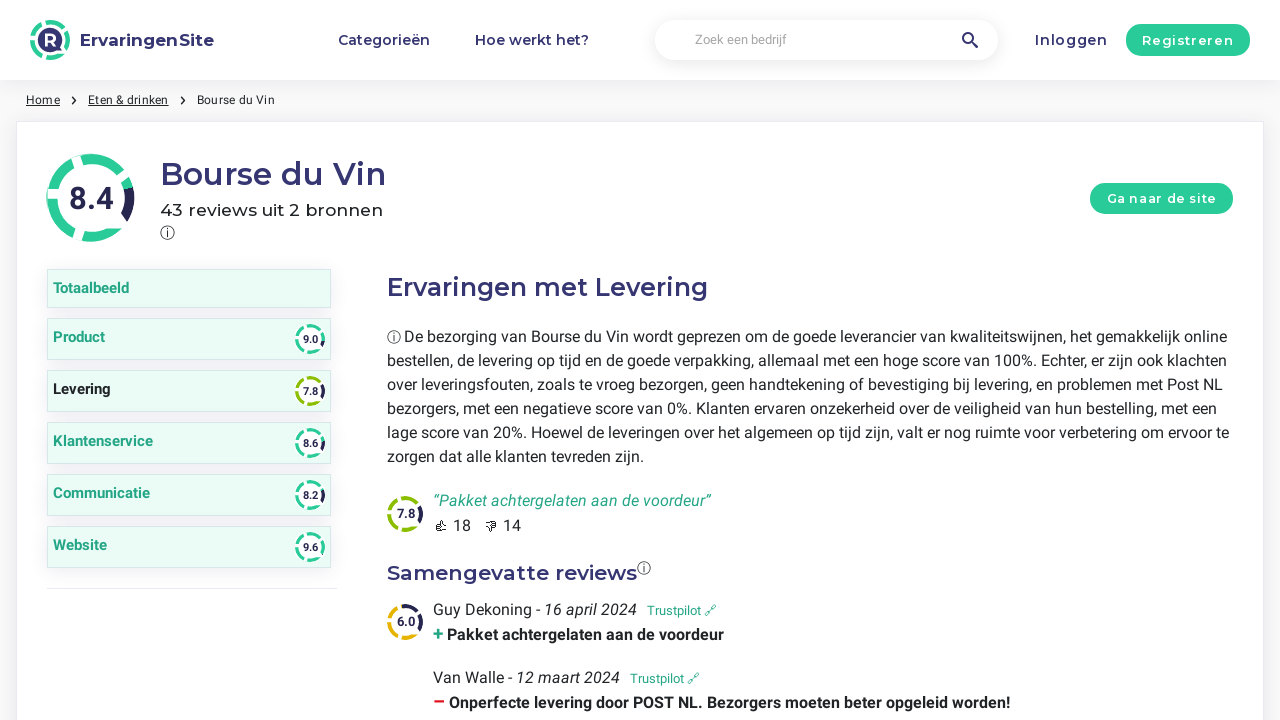

--- FILE ---
content_type: text/html; charset=utf-8
request_url: https://ervaringensite.be/bourse-du-vin/levering
body_size: 11446
content:
<!DOCTYPE html><html lang="nl-be"><head><meta charset="utf-8"/><meta http-equiv="content-language" content="nl-be"><meta name="google-site-verification" content="a78oQADTx8AvE-PF2UAdNXWszzqbiWnZqSA_OO3OhxM" /><meta name="viewport" content="width=device-width, initial-scale=1, shrink-to-fit=no"/><link rel="preconnect" href="https://fonts.gstatic.com"><link rel="icon" type="image/svg+xml" href="/assets/images/ri-images/logo.svg"><link rel="icon" type="image/svg+xml" href="/assets/images/ri-images/logo-white.svg"><link rel="stylesheet" href="/dist/styles/ri.css?v4=true"/><link rel="search" type="application/opensearchdescription+xml" title="ErvaringenSite" href="/opensearch.xml" /><meta property="og:site_name" content="ErvaringenSite" /><title>Levering Shockerende eerlijkheid: Bourse du Vin beoordelingen 2025</title><meta itemprop="name" content="Levering Shockerende eerlijkheid: Bourse du Vin beoordelingen 2025"><meta name="twitter:title" content="Levering Shockerende eerlijkheid: Bourse du Vin beoordelingen 2025"><meta property="og:title" content="Levering Shockerende eerlijkheid: Bourse du Vin beoordelingen 2025" /><meta name="description" content="Levering » 43 reviews over Bourse du Vin in 2025 over service, kwaliteit en prijs - van lof tot klachten. Ontdek wat klanten écht vinden." /><meta itemprop="description" content="Levering » 43 reviews over Bourse du Vin in 2025 over service, kwaliteit en prijs - van lof tot klachten. Ontdek wat klanten écht vinden."><meta name="twitter:description" content="Levering » 43 reviews over Bourse du Vin in 2025 over service, kwaliteit en prijs - van lof tot klachten. Ontdek wat klanten écht vinden."><meta property="og:description" content="Levering » 43 reviews over Bourse du Vin in 2025 over service, kwaliteit en prijs - van lof tot klachten. Ontdek wat klanten écht vinden." /><meta itemprop="image" content="https://ervaringensite.be/uploads/files/import/hectorator/bourseduvinbe-1641786653.png"><meta name="twitter:image:src" content="https://ervaringensite.be/img/500/0/https://ervaringensite.be/uploads/files/import/hectorator/bourseduvinbe-1641786653.png"><meta property="og:image" content="https://ervaringensite.be/uploads/files/import/hectorator/bourseduvinbe-1641786653.png" /><meta property="og:type" content="article" /><meta property="article:published_time" content="2022-01-05CET09:12:10+01:00" /><meta property="article:modified_time" content="1970-01-01CET01:00:00+01:00" /><link rel="canonical" href="https://ervaringensite.be/bourse-du-vin/levering" /><meta property="og:url" content="https://ervaringensite.be/bourse-du-vin/levering" /><script> 
 enScroll=!1;const lStor=localStorage,sStor=sessionStorage,doc=document,docEl=document.documentElement,docBody=document.body,docLoc=document.location,w=window,s=screen,nav=navigator||{};function a(){const k="G-N1CLTRWGW1",t=()=>Math.floor(Math.random()*1e9)+1,n=()=>Math.floor(Date.now()/1e3),y=()=>(sStor._p||(sStor._p=t()),sStor._p),v=()=>t()+"."+n(),p=()=>(lStor.cid_v4||(lStor.cid_v4=v()),lStor.cid_v4),m=lStor.getItem("cid_v4"),u=()=>m?void 0:enScroll==!0?void 0:"1",l=()=>(sStor.sid||(sStor.sid=n()),sStor.sid),d=()=>{if(!sStor._ss)return sStor._ss="1",sStor._ss;if(sStor.getItem("_ss")=="1")return void 0},r="1",h=()=>{if(sStor.sct)if(enScroll==!0)return sStor.sct;else x=+sStor.getItem("sct")+ +r,sStor.sct=x;else sStor.sct=r;return sStor.sct},e=docLoc.search,f=new URLSearchParams(e),a=["q","s","search","query","keyword"],g=a.some(t=>e.includes("&"+t+"=")||e.includes("?"+t+"=")),i=()=>g==!0?"view_search_results":enScroll==!0?"scroll":"page_view",b=()=>enScroll==!0?"90":void 0,j=()=>{if(i()=="view_search_results"){for(let e of f)if(a.includes(e[0]))return e[1]}else return void 0},o=encodeURIComponent,_=e=>{let t=[];for(let n in e)e.hasOwnProperty(n)&&e[n]!==void 0&&t.push(o(n)+"="+o(e[n]));return t.join("&")},O=!1,C="https://www.google-analytics.com/g/collect",E=_({v:"2",tid:k,_p:y(),sr:(s.width*w.devicePixelRatio+"x"+s.height*w.devicePixelRatio).toString(),ul:(nav.language||void 0).toLowerCase(),cid:p(),_fv:u(),_s:"1",dl:docLoc.origin+docLoc.pathname+e,dt:doc.title||void 0,dr:doc.referrer||void 0,sid:l(),sct:h(),seg:"1",en:i(),"epn.percent_scrolled":b(),"ep.search_term":j(),_ss:d(),_dbg:O?1:void 0}),c=C+"?"+E;if(nav.sendBeacon)nav.sendBeacon(c);else{let e=new XMLHttpRequest;e.open("POST",c,!0)}}a();function sPr(){return(docEl.scrollTop||docBody.scrollTop)/((docEl.scrollHeight||docBody.scrollHeight)-docEl.clientHeight)*100}doc.addEventListener("scroll",sEv,{passive:!0});function sEv(){const e=sPr();if(e<90)return;enScroll=!0,a(),doc.removeEventListener("scroll",sEv,{passive:!0})} 
 </script><script type="application/ld+json" data-business-unit-json-ld="true">{
 "@context": "https://schema.org",
 "@graph": [
 {
 "@type": "Organization",
 "@id": "https://www.reviews-international.com/#/schema/Organization/1",
 "name": "Reviews International",
 "legalName": "Reviews International vof",
 "url": "https://www.reviews-international.com",
 "description": "Read reviews. Write reviews. Find companies.",
 "logo": {
 "@id": "https://www.reviews-international.com/#/schema/ImageObject/Logo/1"
 },
 "email": "support@reviews-international.com",
 "address": {
 "@type": "PostalAddress",
 "@id": "https://www.reviews-international.com/#/schema/PostalAddress/NL",
 "streetAddress": "Brouwersgracht 238",
 "addressLocality": "Amsterdam",
 "addressCountry": "NL",
 "postalCode": "1013HE Amsterdam"
 }
 },
 {
 "@type": "ImageObject",
 "@id": "https://www.reviews-international.com/#/schema/ImageObject/Logo/1",
 "url": "https://reviews-international.com/logo.png",
 "contentUrl": "https://reviews-international.com/logo.png",
 "width": {
 "@type": "QuantitativeValue",
 "value": 512,
 "unitCode": "E37",
 "unitText": "pixel"
 },
 "height": {
 "@type": "QuantitativeValue",
 "value": 512,
 "unitCode": "E37",
 "unitText": "pixel"
 },
 "caption": "Reviews International Logo",
 "name": "Reviews International"
 },
 {
 "@type": "WebSite",
 "@id": "https://ervaringensite.be/#/schema/WebSite/1",
 "url": "https://ervaringensite.be/",
 "name": "ErvaringenSite",
 "description": "Ervaringen & beoordelingen van echte klanten. Lees en deel eerlijke reviews over duizenden bedrijven en help anderen bij hun keuze..",
 "publisher": {
 "@id": "https://www.reviews-international.com/#/schema/Organization/1"
 },
 "copyrightHolder": {
 "@id": "https://www.reviews-international.com/#/schema/Organization/1"
 },
 "potentialAction": [
 {
 "@type": "SearchAction",
 "target": {
 "@type": "EntryPoint",
 "urlTemplate": "https://ervaringensite.be/zoeken?q={search_term_string}"
 },
 "query-input": "required name=search_term_string"
 }
 ],
 "inLanguage": "nl_BE"
 },
 {
 "@type": "WebPage",
 "@id": "https://ervaringensite.be/bourse-du-vin/levering",
 "url": "https://ervaringensite.be/bourse-du-vin/levering",
 "name": "Bourse du Vin Levering reviews ",
 "description": "Levering - Levering » 43 reviews over Bourse du Vin in [year] over service, kwaliteit en prijs - van lof tot klachten. Ontdek wat klanten écht vinden.",
 "isPartOf": {
 "@id": "https://ervaringensite.be/#/schema/WebSite/1"
 },
 "inLanguage": "nl_BE",
 "breadcrumb": {
 "@id": "https://ervaringensite.be/bourse-du-vin/levering/#/schema/BreadcrumbList/1"
 },
 "about": {
 "@id": "https://ervaringensite.be/bourse-du-vin/levering"
 },
 "mainEntity": {
 "@id": "https://ervaringensite.be/#/schema/Organization/www.bourseduvin.be"
 },
 "primaryImageOfPage": {
 "@id": "https://ervaringensite.be/#/schema/ImageObject/www.bourseduvin.be"
 },
 "hasPart": {
 "@id": "https://ervaringensite.be/#/schema/DataSet/www.bourseduvin.be/1"
 }
 },
 {
 "@type": "BreadcrumbList",
 "@id": "https://ervaringensite.be/bourse-du-vin/levering/#/schema/BreadcrumbList/1",
 "itemListElement": [
 {
 "@type": "ListItem",
 "position": 1,
 "name": "Home",
 "item": "https://ervaringensite.be/",
 "sameAs": "https://ervaringensite.be/"
 },
 {
 "@type": "ListItem",
 "position": 2,
 "name": "Eten & drinken",
 "item": "https://ervaringensite.be/eten-drinken",
 "sameAs": "https://ervaringensite.be/eten-drinken"
 },
 {
 "@type": "ListItem",
 "position": 3,
 "name": "Bourse du Vin Reviews",
 "item": "https://ervaringensite.be/bourse-du-vin",
 "sameAs": "https://ervaringensite.be/bourse-du-vin"
 },
 {
 "@type": "ListItem",
 "position": 4,
 "name": "Bourse du Vin Levering Reviews",
 "item": {
 "@id": "https://ervaringensite.be/bourse-du-vin/levering"
 }
 }
 ]
 },
 {
 "@type": "ImageObject",
 "@id": "https://ervaringensite.be/#/schema/ImageObject/www.bourseduvin.be",
 "url": "https://ervaringensite.be/uploads/files/import/hectorator/bourseduvinbe-1641786653.png",
 "contentUrl": "https://ervaringensite.be/uploads/files/import/hectorator/bourseduvinbe-1641786653.png"
 },
 {
 "@type": "LocalBusiness",
 "@id": "https://ervaringensite.be/#/schema/Organization/www.bourseduvin.be",
 "url": "https://ervaringensite.be/bourse-du-vin/levering",
 "sameAs": "https://www.bourseduvin.be",
 "name": "Bourse du Vin",
 "description": "Bourse du Vin",
 "email": "Bosstraat 71 bus 3C",
 "telephone": "011-988-379",
 "address": {
 "@type": "PostalAddress",
 "streetAddress": "Bosstraat 71 bus 3C","addressLocality": "LUMMEN","postalCode": "3560","addressCountry": "België" },
 "image": {
 "@id": "https://ervaringensite.be/#/schema/ImageObject/www.bourseduvin.be"
 },
 "aggregateRating": {
 "@type": "AggregateRating",
 "bestRating": "5",
 "worstRating": "1",
 "ratingValue": "4.2",
 "reviewCount": "23"
 } }
 ]
}</script></head><body><svg style="display: none;"><defs><svg
 id="spinner-cart-icon"
 viewBox="0 0 24 24"
 preserveAspectRatio="xMaxYMax meet"
 ><path d="M8.7,22.2a2.4,2.4,0,1,0,2.4,2.4A2.4,2.4,0,0,0,8.7,22.2ZM1.5,3V5.4H3.9l4.32,9.108L6.6,17.448A2.32,2.32,0,0,0,6.3,18.6,2.407,2.407,0,0,0,8.7,21H23.1V18.6H9.2a.3.3,0,0,1-.3-.3l.036-.144L10.02,16.2h8.94a2.389,2.389,0,0,0,2.1-1.236l4.3-7.788A1.172,1.172,0,0,0,25.5,6.6a1.2,1.2,0,0,0-1.2-1.2H6.552L5.424,3ZM20.7,22.2a2.4,2.4,0,1,0,2.4,2.4A2.4,2.4,0,0,0,20.7,22.2Z" transform="translate(-1.5 -3)"/></svg><svg 
 id="spinner-support-icon"
 viewBox="0 0 24 24"
 preserveAspectRatio="xMaxYMax meet"
 ><path d="M5,9.75a1.5,1.5,0,0,0-1.5-1.5H2.75a3,3,0,0,0-3,3V13.5a3,3,0,0,0,3,3H3.5A1.5,1.5,0,0,0,5,15ZM21.25,16.5a3,3,0,0,0,3-3V11.25a3,3,0,0,0-3-3H20.5A1.5,1.5,0,0,0,19,9.75V15a1.5,1.5,0,0,0,1.5,1.5ZM12,0A12.228,12.228,0,0,0,0,12v.75a.75.75,0,0,0,.75.75H1.5a.75.75,0,0,0,.75-.75V12a9.75,9.75,0,0,1,19.5,0h-.006c0,.114.006,7.768.006,7.768a1.982,1.982,0,0,1-1.982,1.982H18a2.25,2.25,0,0,0-2.25-2.25h-1.5a2.25,2.25,0,0,0,0,4.5h5.518A4.232,4.232,0,0,0,24,19.768V12A12.228,12.228,0,0,0,12,0Z" transform="translate(0.25)"/></svg><svg
 id="spinner-price-icon"
 viewBox="0 0 24 24"
 preserveAspectRatio="xMaxYMax meet"
 ><path d="M16.645,22.7a.642.642,0,0,0-.773-.5,11.255,11.255,0,0,1-2.434.29,6.9,6.9,0,0,1-6.507-4.578h6.09a.643.643,0,0,0,.627-.5l.341-1.519a.643.643,0,0,0-.627-.784H6.173a11.565,11.565,0,0,1,.007-2.263h7.853a.643.643,0,0,0,.628-.505l.349-1.594a.643.643,0,0,0-.628-.78H6.974a6.728,6.728,0,0,1,6.3-4.019,10.493,10.493,0,0,1,2.028.222.643.643,0,0,0,.75-.462L16.7,3.328a.642.642,0,0,0-.5-.8,15.6,15.6,0,0,0-2.822-.279A11.449,11.449,0,0,0,2.415,9.964H.643A.643.643,0,0,0,0,10.607V12.2a.643.643,0,0,0,.643.643H1.8a15.9,15.9,0,0,0-.01,2.263H.643A.643.643,0,0,0,0,15.75v1.519a.643.643,0,0,0,.643.643H2.256A11.222,11.222,0,0,0,13.373,26.25a13.362,13.362,0,0,0,3.273-.417.643.643,0,0,0,.471-.748L16.645,22.7Z" transform="translate(0 -2.25)"/></svg><svg
 id="spinner-delivery-icon"
 viewBox="0 0 24 24"
 preserveAspectRatio="xMaxYMax meet"
 ><path d="M23.4,13.2h-.6V9.146a1.8,1.8,0,0,0-.529-1.271L18.525,4.129A1.8,1.8,0,0,0,17.254,3.6H15.6V1.8A1.8,1.8,0,0,0,13.8,0H1.8A1.8,1.8,0,0,0,0,1.8v12a1.8,1.8,0,0,0,1.8,1.8h.6a3.6,3.6,0,1,0,7.2,0h4.8a3.6,3.6,0,1,0,7.2,0h1.8A.6.6,0,0,0,24,15V13.8A.6.6,0,0,0,23.4,13.2ZM6,17.4a1.8,1.8,0,1,1,1.8-1.8A1.8,1.8,0,0,1,6,17.4Zm12,0a1.8,1.8,0,1,1,1.8-1.8A1.8,1.8,0,0,1,18,17.4Zm3-7.8H15.6V5.4h1.654L21,9.146Z"/></svg><svg id="logo-mask" width="36" height="36" version="1.1" viewBox="36 36 36 36" xmlns="http://www.w3.org/2000/svg"><path transform="translate(36,36)" d="m-0.25977-0.16406v36.328h36.52v-36.328h-36.52zm18.76 0.16406a17.359 17.359 0 0 1 12.369 5.1309c0.38 0.38 0.73031 0.76969 1.0703 1.1797l-3.2988 2.4785a13.327 13.327 0 0 0-13.191-4.2793c-0.2 0.04-0.39008 0.11016-0.58008 0.16016l-1.3184-3.959a17.787 17.787 0 0 1 4.9492-0.71094zm-8.7305 1.8203 1.3301 3.9902a13.118 13.118 0 0 0-4.9395 4.6797 13.139 13.139 0 0 0-1.5801 3.7793h-4.2695a17.371 17.371 0 0 1 4.8203-9.1387 17.055 17.055 0 0 1 4.6387-3.3105zm23.891 7.4844a17.468 17.468 0 0 1-0.7207 18.609 1.544 1.544 0 0 0-0.16992-0.33984l-2.3691-3.3984a13.29 13.29 0 0 0-0.070313-12.371l3.3301-2.5zm-33.65 8.9551h4.1699a13.885 13.885 0 0 0 0.34961 3.3203 13.24 13.24 0 0 0 5.9805 8.2891 11.882 11.882 0 0 0 1.1094 0.60156l-1.3184 3.9688a17.494 17.494 0 0 1-10.301-15.939c0-0.08 0.0097656-0.16023 0.0097656-0.24023zm24.529 12.17h6.7402c-0.14 0.15-0.25844 0.29945-0.39844 0.43945a17.4 17.4 0 0 1-12.381 5.1309 17.773 17.773 0 0 1-4.3809-0.57031l1.3105-3.9395a13.544 13.544 0 0 0 3.0996 0.36914 13.445 13.445 0 0 0 6.0098-1.4297z" fill="currentColor"/><g id="r-symbol" transform="translate(36 36)"></g></svg></defs></svg><div data-component="navigation" id="nav-bar" data-theme="ri"><div id="js-menu-overlay" class="nav-overlay" data-visible="false">Overlay</div><div class="nav-inner-wrapper"><div class="max-width nav-inner" data-user=""><div class="nav-logo-container"><a href="/" class="nav-logo" aria-label="ErvaringenSite" title="ErvaringenSite"><img loading="lazy" src="/assets/images/ri-images/logo.svg" alt="" width="56" height="56" /><span> 
 ErvaringenSite </span></a></div><nav class="nav-main" id="nav-main" aria-expanded="false"><ul class="nav-main--items"><li><a href="/categorieen" title="Categorieën">Categorieën</a></li><li><a href="/about" title="Hoe werkt het?">Hoe werkt het?</a></li></ul><div class="finder__form"><form method="get" action="/zoeken" class="nav-main--search" role="search"><input type="text" placeholder="Zoek een bedrijf" aria-label="Zoek een bedrijf" name="q" autocomplete="off" class="search-field"/><button type="submit" title="Zoek een bedrijf" aria-label="Zoek een bedrijf" class="search" style="right: 2rem;left:inherit"><i class="icon-search"></i></button></form><div class="search-form-autocomplete"><div class="autocomplete"><div class="autocomplete-loading">...</div><div class="autocomplete-list"><ul></ul></div></div></div></div><div class="nav-main--login"><a href="#login-form" id="js-login-open-login" title="Click to login"> 
 Inloggen </a><a href="#login-form" id="js-login-open-register" title="Click to register"> 
 Registreren </a></div><!-- <ul class="nav-main--bottom">--><!-- <li class="header__bottom-item">--><!--">--><!--</a>--><!-- </li>--><!-- </ul>--></nav><button id="js-menu-toggle" class="nav-toggle" aria-pressed="false"><span>Toggle</span></button></div></div><div data-component="login-signup-dialog" class="login-signup-dialog" id="login-signup-dialog" aria-hidden="true" data-theme="ri"><div class="login-signup-dialog__holder"><div class="login-signup-dialog__close-and-back"><a href="#" class="dialog-back js-close-form" title="Terug">Terug</a><button id="js-close-form" class="dialog-close js-close-form" data-isCloseButton><span>Sluiten</span></button></div><div class="login-signup-dialog__image"><div class="img" style="background-image: url('/assets/images/ri-images/Circle-hero.svg')"></div><!--<a href="#" title="Hoe werkt het?">Hoe werkt het?</a>--></div><div class="login-signup-dialog__form" data-hastabs><div class="tabs" role="tablist" aria-label="Inloggen of aanmelden"><button class="tabs__tab" role="tab" aria-selected="true" aria-controls="panel-login" id="tab-login" title="Inloggen"> 
 Inloggen </button><button class="tabs__tab" role="tab" aria-selected="false" aria-controls="panel-register" id="tab-register" tabindex="-1" title="Registreren"> 
 Registreren </button></div><div tabindex="0" role="tabpanel" id="panel-login" aria-labelledby="tab-login"><div data-component="login-form" class="login-form"><form action="/login" autocomplete="off" method="post"><div class="angular-style"><input 
 id="popup-username" 
 type="email" 
 name="username" 
 minlength="2" 
 autocomplete="off" 
 aria-required="true" 
 aria-labelledby="login-form-username" 
 placeholder="Je e-mail adres" 
 /><label id="login-form-username" for="popup-username">Je e-mail adres</label></div><div class="angular-style"><input 
 id="popup-password" 
 type="password" 
 name="password" 
 autocomplete="off" 
 data-skipvalidation 
 aria-required="true" 
 placeholder="Wachtwoord" 
 aria-labelledby="login-form-password" 
 /><label id="login-form-password" for="popup-password">Wachtwoord</label></div><div class="login-form__submit"><button disabled type="submit" class="button" title="Inloggen"> 
 Inloggen </button><a href="/forgot" title="Wachtwoord vergeten?">Wachtwoord vergeten?</a></div></form></div></div><div tabindex="0" role="tabpanel" id="panel-register" aria-labelledby="tab-register" hidden><div data-component="signup-form" class="signup-form"><!--<p>Maak een account aan als</p>--><form class="signup-form__radio"><label class="is-radio"><input 
 type="radio" 
 name="form-type" 
 value="reviewer" 
 
 checked /><span> 
 Reviewer </span></label></form><div class="sign-up-review-form signup-form__type signup-form__type--reviewer active"><form method="post" action="/signup"><div class="angular-style"><label for="68782">Je naam</label><input id="68782" type="text" minlength="2" maxlength="16" name="name" aria-required="true" placeholder="Je naam" /></div><div class="angular-style"><label for="59436">Je e-mail adres</label><input id="59436" name="email" type="email" aria-required="true" placeholder="Je e-mail adres"/></div><div class="angular-style"><label for="146">Wachtwoord</label><input id="146" type="password" name="password" aria-required="true" placeholder="Wachtwoord" 
 data-errormsg="Your password should at least have 8 characters, with at least a symbol, upper and lower case letters and a number." /></div><label class="is-checkbox"><input type="checkbox" name="privacy" aria-required="true" /><span class="checktext">Ik ga akkoord met de algemene voorwaarden</span></label><div class="signup-form__submit signup-form__submit--center"><button 
 type="submit" 
 class="button button--lg" 
 disabled 
 title="Registreren" 
 > 
 Registreren </button></div><input id="input-account-type-2" type="hidden" name="account-type" /></form></div></div></div></div></div></div></div><div class="main-scroll-container" id="main-scroll-container"><div class="content-wrapper" data-view="company-page-unpaid" id="header-company"><div class="component-wrapper max-width"><nav data-component="breadcrumb" class="breadcrumb max-width"><ul><li><a href="/">Home</a></li><li><a href="/eten-drinken">Eten & drinken</a></li><li><a href="https://ervaringensite.be/bourse-du-vin/levering"><span class="selected-breadcrumb">Bourse du Vin</span></a></li></ul></nav></div><main class="full-width component-wrapper"><div class="component-wrapper full-width" id="search-result"><section data-component="search-result" class="centered search-result" data-theme="ri"><div class="component-header max-width"><div class="rating-spinner rating-spinner--big rating-84"><div class="group"><div class="color-wheel"></div><div class="dash"><svg viewBox="0 0 36 36"><use xlink:href="#logo-mask"></use></svg></div></div></div><div class="rating-spinner-header"><h1>Bourse du Vin <p class="review-pnl">43 reviews uit 2 bronnen </p></h1><span class="tooltip-text"> 
 ⓘ 
 <span class="tooltip-content"> 
 We doen ons best om onze beoordelingen zo nauwkeurig en transparant mogelijk te houden. De tevredenheidsscore van 8.4 voor Bourse du Vin komt uit 43 recente beoordelingen, meestal van het afgelopen jaar. We halen deze beoordelingen van verschillende sites. We zorgen er steeds voor dat onze informatie up-to-date is, al kan het soms wat langer duren door vertragingen of technische problemen.<br><br>De tevredenheidsscore wordt berekend door het gemiddelde van alle beoordelingen te nemen.<br><br>Sites waar we de beoordelingen voor Bourse du Vin gevonden hebben:<br><br>– <a href="/" >ErvaringenSite</a> (9)<br>– <a href="https://nl-be.trustpilot.com/review/bourseduvin.be" rel="nofollow noopener" target="_blank">TrustPilot</a> (34) </span></span></div><div style="margin-left: auto"><a class="button" href="/eten-drinken/bourse-du-vin/out/go">Ga naar de site</a></div></div><div class="component-overiview-side-content max-width"><div class="component-overiview-category hide-on-mobile"><div class="filter-ratings-block-filter component-filter"><div class="ratings-block ratings-block-filter component-filter"><div class="ratings-block__container component-filter"><a class="component-overview " href="/bourse-du-vin"><div class="component-rating-category"> 
 Totaalbeeld </div></a></div></div><div class="ratings-block ratings-block-filter component-filter"><div class="ratings-block__container component-filter"><a class="component-overview " href="/bourse-du-vin/product"><div class="component-rating-category"> 
 Product </div><div class="rating-spinner rating-spinner rating-90"><div class="group"><div class="color-wheel"></div><div class="dash"><svg viewBox="0 0 36 36"><use xlink:href="#logo-mask"></use></svg></div></div></div></a></div></div><div class="ratings-block ratings-block-filter component-filter"><div class="ratings-block__container component-filter"><a class="component-overview active" href="/bourse-du-vin/levering"><div class="component-rating-category"> 
 Levering </div><div class="rating-spinner rating-spinner rating-78"><div class="group"><div class="color-wheel"></div><div class="dash"><svg viewBox="0 0 36 36"><use xlink:href="#logo-mask"></use></svg></div></div></div></a></div></div><div class="ratings-block ratings-block-filter component-filter"><div class="ratings-block__container component-filter"><a class="component-overview " href="/bourse-du-vin/klantenservice"><div class="component-rating-category"> 
 Klantenservice </div><div class="rating-spinner rating-spinner rating-86"><div class="group"><div class="color-wheel"></div><div class="dash"><svg viewBox="0 0 36 36"><use xlink:href="#logo-mask"></use></svg></div></div></div></a></div></div><div class="ratings-block ratings-block-filter component-filter"><div class="ratings-block__container component-filter"><a class="component-overview " href="/bourse-du-vin/communicatie"><div class="component-rating-category"> 
 Communicatie </div><div class="rating-spinner rating-spinner rating-82"><div class="group"><div class="color-wheel"></div><div class="dash"><svg viewBox="0 0 36 36"><use xlink:href="#logo-mask"></use></svg></div></div></div></a></div></div><div class="ratings-block ratings-block-filter component-filter"><div class="ratings-block__container component-filter"><a class="component-overview " href="/bourse-du-vin/website"><div class="component-rating-category"> 
 Website </div><div class="rating-spinner rating-spinner rating-96"><div class="group"><div class="color-wheel"></div><div class="dash"><svg viewBox="0 0 36 36"><use xlink:href="#logo-mask"></use></svg></div></div></div></a></div></div></div><hr></div><div class="overview-summary"><h1>
 Ervaringen met <span class="hide-on-mobile">
 Levering </span><span class="hide-on-desktop"><a class="overview-reviews" href="/bourse-du-vin">Levering</a></span></h1><p><span class="tooltip-text">
 ⓘ
 <span class="tooltip-content">
 We hebben een handige manier ontwikkeld om snel te begrijpen wat andere gebruikers van een product of dienst vinden. Onze AI-technologie bekijkt de beoordelingen, voelt de belangrijkste emoties aan en haalt de kernthema's naar boven. Dit alles zetten we overzichtelijk op een rijtje voor je. Zo kun je in één oogopslag zien wat de belangrijkste meningen zijn, zonder dat je alle beoordelingen zelf hoeft te lezen. </span></span>De bezorging van Bourse du Vin wordt geprezen om de goede leverancier van kwaliteitswijnen, het gemakkelijk online bestellen, de levering op tijd en de goede verpakking, allemaal met een hoge score van 100%. Echter, er zijn ook klachten over leveringsfouten, zoals te vroeg bezorgen, geen handtekening of bevestiging bij levering, en problemen met Post NL bezorgers, met een negatieve score van 0%. Klanten ervaren onzekerheid over de veiligheid van hun bestelling, met een lage score van 20%. Hoewel de leveringen over het algemeen op tijd zijn, valt er nog ruimte voor verbetering om ervoor te zorgen dat alle klanten tevreden zijn. </p><div class="overview-summary-rating max-width"><div class="rating-spinner rating-spinner--small rating-78"><div class="group"><div class="color-wheel"></div><div class="dash"><svg viewBox="0 0 36 36"><use xlink:href="#logo-mask"></use></svg></div></div></div><div class="overview-review-rating"><div class="slider-content"><p class="review-text p-review"><em>“Pakket achtergelaten aan de voordeur”</em></p><p class="review-text n-review"><em>“Onperfecte levering door POST NL. Bezorgers moeten beter opgeleid worden!”</em></p><p class="review-text n-review"><em>“Goederen betaald bij bestelling, maar leveringsproblemen niet serieus genomen.”</em></p><p class="review-text n-review"><em>“Niemand maakt zich druk over leveringsfouten bij internetwinkelen met thuisbezorging.”</em></p><p class="review-text n-review"><em>“teleurstellende bezorging”</em></p><p class="review-text n-review"><em>“geen handtekening of bevestiging bij levering”</em></p><p class="review-text n-review"><em>“zorgen over veiligheid van bestelling”</em></p><p class="review-text p-review"><em>“Snelle en correcte levering”</em></p><p class="review-text n-review"><em>“Geen reactie van leveringsbedrijf en verkoper op klacht”</em></p><p class="review-text n-review"><em>“Levertijden werden niet gerespecteerd en levering gebeurde te vroeg”</em></p></div><p class="votes">👍 18 &nbsp;
 👎 14</p></div></div><h2 class="floatleft">Samengevatte reviews</h2><span class="tooltip-text red">
 ⓘ
 <span class="tooltip-content">
 We gebruiken AI om elke beoordeling om te zetten in een duidelijke en beknopte samenvatting. Deze samenvattingen zijn chronologisch geordend, zodat je gemakkelijk de meest recente meningen en ervaringen van gebruikers kunt lezen. Hieronder vind je deze overzichten, waarmee je snel kunt zien wat andere gebruikers belangrijk vinden. </span></span><div class="review-pagination"><div class="overview-summary-rating max-width"><div class="rating-spinner rating-spinner--small rating-60"><div class="group"><div class="color-wheel"></div><div class="dash"><svg viewBox="0 0 36 36"><use xlink:href="#logo-mask"></use></svg></div></div></div><div class="overview-review-rating"><p><span> 
 Guy Dekoning </span> - 
 <em>16 april 2024</em><a class="review-rating-summery" href="https://be.trustpilot.com/reviews/661e75dc5426a4c19ebdbd9d" target="_blank" rel="nofollow">Trustpilot 🔗</a></p><ul><li class="review-rating3 review-rating-match">Pakket achtergelaten aan de voordeur</li></ul></div></div><div class="overview-summary-rating max-width"><div class="rating-spinner rating-spinner--small rating-40"><div class="group"><div class="color-wheel"></div><div class="dash"><svg viewBox="0 0 36 36"><use xlink:href="#logo-mask"></use></svg></div></div></div><div class="overview-review-rating"><p><span> 
 Van Walle </span> - 
 <em>12 maart 2024</em><a class="review-rating-summery" href="https://be.trustpilot.com/reviews/65f02df3ae4ba955c525de80" target="_blank" rel="nofollow">Trustpilot 🔗</a></p><ul><li class="review-rating2 review-rating-match">Onperfecte levering door POST NL. Bezorgers moeten beter opgeleid worden!</li><li class="review-rating1">Geen reactie op klachten over leveringsproblemen.</li><li class="review-rating1">Geen ontvangstbevestiging van klachten en gebrek aan reactie op leveringsproblemen.</li><li class="review-rating1 review-rating-match">Goederen betaald bij bestelling, maar leveringsproblemen niet serieus genomen.</li><li class="review-rating1 review-rating-match">Niemand maakt zich druk over leveringsfouten bij internetwinkelen met thuisbezorging.</li></ul></div></div><div class="overview-summary-rating max-width"><div class="rating-spinner rating-spinner--small rating-55"><div class="group"><div class="color-wheel"></div><div class="dash"><svg viewBox="0 0 36 36"><use xlink:href="#logo-mask"></use></svg></div></div></div><div class="overview-review-rating"><p><span> 
 Lore Dierckx </span> - 
 <em>9 maart 2024</em></p><ul><li class="review-rating4">goede kwaliteit wijn</li><li class="review-rating1 review-rating-match">teleurstellende bezorging</li><li class="review-rating2 review-rating-match">geen handtekening of bevestiging bij levering</li><li class="review-rating2 review-rating-match">zorgen over veiligheid van bestelling</li></ul></div></div><div class="overview-summary-rating max-width"><div class="rating-spinner rating-spinner--small rating-85"><div class="group"><div class="color-wheel"></div><div class="dash"><svg viewBox="0 0 36 36"><use xlink:href="#logo-mask"></use></svg></div></div></div><div class="overview-review-rating"><p><span> 
 Bernard </span> - 
 <em>2 maart 2024</em></p><ul><li class="review-rating4 review-rating-match">Snelle en correcte levering</li></ul></div></div><div class="overview-summary-rating max-width"><div class="rating-spinner rating-spinner--small rating-70"><div class="group"><div class="color-wheel"></div><div class="dash"><svg viewBox="0 0 36 36"><use xlink:href="#logo-mask"></use></svg></div></div></div><div class="overview-review-rating"><p><span> 
 Rayan </span> - 
 <em>28 februari 2024</em></p><ul><li class="review-rating2 review-rating-match">Geen reactie van leveringsbedrijf en verkoper op klacht</li><li class="review-rating1 review-rating-match">Levertijden werden niet gerespecteerd en levering gebeurde te vroeg</li><li class="review-rating2">Bestelling was al betaald en niemand gaf om klacht</li><li class="review-rating2 review-rating-match">Terughoudendheid om nog online te bestellen met thuisbezorging</li></ul></div></div><div class="overview-summary-rating max-width"><div class="rating-spinner rating-spinner--small rating-100"><div class="group"><div class="color-wheel"></div><div class="dash"><svg viewBox="0 0 36 36"><use xlink:href="#logo-mask"></use></svg></div></div></div><div class="overview-review-rating"><p><span> 
 Vermeulen </span> - 
 <em>5 februari 2024</em></p><ul><li class="review-rating4">Diverse wijnen met goede prijs-kwaliteitverhouding</li><li class="review-rating3">Fantastische keuze aan wijnen</li><li class="review-rating4">Kwaliteit van wijnen was echt top</li><li class="review-rating4">Betaalbare prijzen</li><li class="review-rating3 review-rating-match">Goed georganiseerde en vlotte levering</li><li class="review-rating4">Professionele en deskundige service</li></ul></div></div><div class="overview-summary-rating max-width"><div class="rating-spinner rating-spinner--small rating-20"><div class="group"><div class="color-wheel"></div><div class="dash"><svg viewBox="0 0 36 36"><use xlink:href="#logo-mask"></use></svg></div></div></div><div class="overview-review-rating"><p><span> 
 Geoffroy de Lame </span> - 
 <em>21 januari 2024</em><a class="review-rating-summery" href="https://be.trustpilot.com/reviews/65acee0a8a1516dfc6e96357" target="_blank" rel="nofollow">Trustpilot 🔗</a></p><ul><li class="review-rating1 review-rating-match">Nog niet geleverd.</li></ul></div></div><div class="overview-summary-rating max-width"><div class="rating-spinner rating-spinner--small rating-95"><div class="group"><div class="color-wheel"></div><div class="dash"><svg viewBox="0 0 36 36"><use xlink:href="#logo-mask"></use></svg></div></div></div><div class="overview-review-rating"><p><span> 
 M. Willems </span> - 
 <em>10 januari 2024</em></p><ul><li class="review-rating4 review-rating-match">Goede leverancier van kwaliteitswijnen</li><li class="review-rating4">Hulp bij het kiezen van rode wijn</li><li class="review-rating4">Goede service na aankoop</li><li class="review-rating4">Betrouwbare service</li></ul></div></div><div class="overview-summary-rating max-width"><div class="rating-spinner rating-spinner--small rating-100"><div class="group"><div class="color-wheel"></div><div class="dash"><svg viewBox="0 0 36 36"><use xlink:href="#logo-mask"></use></svg></div></div></div><div class="overview-review-rating"><p><span> 
 Clara Verschueren </span> - 
 <em>30 december 2023</em></p><ul><li class="review-rating4">Grote selectie</li><li class="review-rating4">Goede prijs/kwaliteit verhouding</li><li class="review-rating4 review-rating-match">Leveringen op tijd</li><li class="review-rating3">Promo's helpen nieuwe keuzes te ontdekken</li><li class="review-rating3">Fair prijzen</li><li class="review-rating3">Professionele marketing</li><li class="review-rating3">Top selectie van wijnen</li><li class="review-rating2">Betaalbare opties beschikbaar</li><li class="review-rating2">Duurdere opties ook beschikbaar</li></ul></div></div><div class="overview-summary-rating max-width"><div class="rating-spinner rating-spinner--small rating-95"><div class="group"><div class="color-wheel"></div><div class="dash"><svg viewBox="0 0 36 36"><use xlink:href="#logo-mask"></use></svg></div></div></div><div class="overview-review-rating"><p><span> 
 G. Delhaye </span> - 
 <em>14 december 2023</em></p><ul><li class="review-rating4 review-rating-match">heel gemakkelijk online te bestellen</li><li class="review-rating3">voldoende info over het product</li><li class="review-rating4 review-rating-match">levering op tijd</li><li class="review-rating3 review-rating-match">goede verpakking</li><li class="review-rating4">topkwaliteit product</li><li class="review-rating4">smaak heel rijk en complex</li></ul></div></div><div class="overview-summary-rating max-width"><div class="rating-spinner rating-spinner--small rating-40"><div class="group"><div class="color-wheel"></div><div class="dash"><svg viewBox="0 0 36 36"><use xlink:href="#logo-mask"></use></svg></div></div></div><div class="overview-review-rating"><p><span> 
 clo di clo fb </span> - 
 <em>11 december 2023</em><a class="review-rating-summery" href="https://be.trustpilot.com/reviews/657707e420e9bce8075950c5" target="_blank" rel="nofollow">Trustpilot 🔗</a></p><ul><li class="review-rating1 review-rating-match">Niet geleeverd of verkeerd geleeverd</li></ul></div></div><div class="overview-summary-rating max-width"><div class="rating-spinner rating-spinner--small rating-80"><div class="group"><div class="color-wheel"></div><div class="dash"><svg viewBox="0 0 36 36"><use xlink:href="#logo-mask"></use></svg></div></div></div><div class="overview-review-rating"><p><span> 
 Hilaire Marannes </span> - 
 <em>6 september 2023</em><a class="review-rating-summery" href="https://be.trustpilot.com/reviews/64f839a9f1687ebeed6b28e8" target="_blank" rel="nofollow">Trustpilot 🔗</a></p><ul><li class="review-rating4 review-rating-match">Levering op tijd</li><li class="review-rating4">Goede kwaliteit wijnen</li><li class="review-rating4">Smaak van de wijn</li></ul></div></div><div class="overview-summary-rating max-width"><div class="rating-spinner rating-spinner--small rating-20"><div class="group"><div class="color-wheel"></div><div class="dash"><svg viewBox="0 0 36 36"><use xlink:href="#logo-mask"></use></svg></div></div></div><div class="overview-review-rating"><p><span> 
 PATEN CATHERINE </span> - 
 <em>18 augustus 2023</em><a class="review-rating-summery" href="https://be.trustpilot.com/reviews/64df3fc971accd123008af26" target="_blank" rel="nofollow">Trustpilot 🔗</a></p><ul><li class="review-rating2 review-rating-match">colis nog niet ontvangen</li><li class="review-rating2 review-rating-match">colis nog niet ontvangen</li></ul></div></div><div class="overview-summary-rating max-width"><div class="rating-spinner rating-spinner--small rating-100"><div class="group"><div class="color-wheel"></div><div class="dash"><svg viewBox="0 0 36 36"><use xlink:href="#logo-mask"></use></svg></div></div></div><div class="overview-review-rating"><p><span> 
 Marc Van Humbeeck </span> - 
 <em>4 augustus 2023</em><a class="review-rating-summery" href="https://be.trustpilot.com/reviews/64ccb1a62484cfe6193d19a0" target="_blank" rel="nofollow">Trustpilot 🔗</a></p><ul><li class="review-rating4 review-rating-match">Conforme leveringen en deadlines gerespecteerd.</li><li class="review-rating3">Grote selectie wijnen uit het hoge en middensegment met seizoensadvertenties.</li><li class="review-rating4">Interessante prijs/kwaliteit verhouding.</li><li class="review-rating3">Actieve marketing.</li></ul></div></div><div class="overview-summary-rating max-width"><div class="rating-spinner rating-spinner--small rating-100"><div class="group"><div class="color-wheel"></div><div class="dash"><svg viewBox="0 0 36 36"><use xlink:href="#logo-mask"></use></svg></div></div></div><div class="overview-review-rating"><p><span> 
 Marcel VALENTIN </span> - 
 <em>11 juli 2023</em><a class="review-rating-summery" href="https://be.trustpilot.com/reviews/64acfefdc423446286859b0a" target="_blank" rel="nofollow">Trustpilot 🔗</a></p><ul><li class="review-rating4 review-rating-match">Alles was perfect</li></ul></div></div><div class="overview-summary-rating max-width"><div class="rating-spinner rating-spinner--small rating-100"><div class="group"><div class="color-wheel"></div><div class="dash"><svg viewBox="0 0 36 36"><use xlink:href="#logo-mask"></use></svg></div></div></div><div class="overview-review-rating"><p><span> 
 René Alexandre </span> - 
 <em>25 april 2023</em><a class="review-rating-summery" href="https://be.trustpilot.com/reviews/6447a681746ca7dfea1021c7" target="_blank" rel="nofollow">Trustpilot 🔗</a></p><ul><li class="review-rating4 review-rating-match">Goede wijn en snelle levering</li></ul></div></div><div class="overview-summary-rating max-width"><div class="rating-spinner rating-spinner--small rating-100"><div class="group"><div class="color-wheel"></div><div class="dash"><svg viewBox="0 0 36 36"><use xlink:href="#logo-mask"></use></svg></div></div></div><div class="overview-review-rating"><p><span> 
 roger Belgique </span> - 
 <em>8 december 2020</em><a class="review-rating-summery" href="https://be.trustpilot.com/reviews/5fcf7b08755dc10b481b630e" target="_blank" rel="nofollow">Trustpilot 🔗</a></p><ul><li class="review-rating4">Excellente selectie van wijnen aan korecte prijzen.</li><li class="review-rating4 review-rating-match">Perfecte organisatie en levering</li></ul></div></div><div class="overview-summary-rating max-width"><div class="rating-spinner rating-spinner--small rating-20"><div class="group"><div class="color-wheel"></div><div class="dash"><svg viewBox="0 0 36 36"><use xlink:href="#logo-mask"></use></svg></div></div></div><div class="overview-review-rating"><p><span> 
 Joseph De Coster </span> - 
 <em>18 december 2018</em><a class="review-rating-summery" href="https://be.trustpilot.com/reviews/5c18bdde9d37800a1053624a" target="_blank" rel="nofollow">Trustpilot 🔗</a></p><ul><li class="review-rating2 review-rating-match">Niet de juiste wijn geleverd zonder waarschuwing</li><li class="review-rating2">Geen waarschuwing vooraf bij wijziging van product</li><li class="review-rating3 review-rating-match">Behoud van dezelfde voorwaarden als voorgaand product</li><li class="review-rating2">Onvoldoende reactie op klachten</li></ul></div></div><div class="overview-summary-rating max-width"><div class="rating-spinner rating-spinner--small rating-100"><div class="group"><div class="color-wheel"></div><div class="dash"><svg viewBox="0 0 36 36"><use xlink:href="#logo-mask"></use></svg></div></div></div><div class="overview-review-rating"><p><span> 
 Consumer </span> - 
 <em>2 december 2018</em><a class="review-rating-summery" href="https://be.trustpilot.com/reviews/5c03a2319d37800098847947" target="_blank" rel="nofollow">Trustpilot 🔗</a></p><ul><li class="review-rating4 review-rating-match">perfecte levering</li></ul></div></div><div class="overview-summary-rating max-width"><div class="rating-spinner rating-spinner--small rating-100"><div class="group"><div class="color-wheel"></div><div class="dash"><svg viewBox="0 0 36 36"><use xlink:href="#logo-mask"></use></svg></div></div></div><div class="overview-review-rating"><p><span> 
 Wijnlilefhebber </span> - 
 <em>10 mei 2018</em><a class="review-rating-summery" href="https://be.trustpilot.com/reviews/5af4708c6d33bc042427bd52" target="_blank" rel="nofollow">Trustpilot 🔗</a></p><ul><li class="review-rating4 review-rating-match">Al onze aankopen waren OK</li></ul></div></div><div class="overview-summary-rating max-width"><div class="rating-spinner rating-spinner--small rating-100"><div class="group"><div class="color-wheel"></div><div class="dash"><svg viewBox="0 0 36 36"><use xlink:href="#logo-mask"></use></svg></div></div></div><div class="overview-review-rating"><p><span> 
 Wim </span> - 
 <em>15 maart 2018</em><a class="review-rating-summery" href="https://be.trustpilot.com/reviews/5aaa7a18d5a57006bc17ab7c" target="_blank" rel="nofollow">Trustpilot 🔗</a></p><ul><li class="review-rating4 review-rating-match">Zeer snelle en correcte levering</li></ul></div></div><div class="overview-summary-rating max-width"><div class="rating-spinner rating-spinner--small rating-100"><div class="group"><div class="color-wheel"></div><div class="dash"><svg viewBox="0 0 36 36"><use xlink:href="#logo-mask"></use></svg></div></div></div><div class="overview-review-rating"><p><span> 
 JEAN-FRANCOIS </span> - 
 <em>16 augustus 2017</em><a class="review-rating-summery" href="https://be.trustpilot.com/reviews/59940d39a64b4105d834884a" target="_blank" rel="nofollow">Trustpilot 🔗</a></p><ul><li class="review-rating4 review-rating-match">Snel</li><li class="review-rating4">Goedkoop</li></ul></div></div><div class="overview-summary-rating max-width"><div class="rating-spinner rating-spinner--small rating-100"><div class="group"><div class="color-wheel"></div><div class="dash"><svg viewBox="0 0 36 36"><use xlink:href="#logo-mask"></use></svg></div></div></div><div class="overview-review-rating"><p><span> 
 Debotz </span> - 
 <em>29 juni 2017</em><a class="review-rating-summery" href="https://be.trustpilot.com/reviews/59551460555d1a0954769dc3" target="_blank" rel="nofollow">Trustpilot 🔗</a></p><ul><li class="review-rating4 review-rating-match">Goede service</li></ul></div></div></div><div class="ajax-container"><div id="review-ajax-loader" class="review-spinner" style="display: none;"><div class="review-loader"></div></div></div></div></div></section></div></main></div><footer data-component="footer" class="footer full-width"><div class="footer__inner max-width"><div class="footer__items ri_footer_items ri_new_footer"><ul class="footer__list ri_contact"><li><h3>Algemeen</h3><a href="/blog" title="Blog">Blog</a><br><a href="/info/over-ons">Over ons</a><br><a href="/info/onze-bedrijfsmode">Onze bedrijfsmode</a><br><a href="/info/vertrouwen-in-onze-reviews">Betrouwbare Reviews</a><br><a href="/info/assistance-support">Assistentie en Ondersteuning</a><br><a href="/info/tegen-valse-reviews">Tegen Valse Reviews</a><br><a href="/info/schrijf-voor-ons">Schrijf voor Ons</a><br></li><li><h3>Voor recensenten</h3><a href="/gebruiker/maak-je-eigen-profiel">Maak een profiel</a><br><a href="/gebruiker/gids-voor-professionele-reviewers">Reviewersgids</a><br><a href="/gebruiker/edit-delete-reviews">Beheer je reviews</a><br><a href="/gebruiker/review-verificatie-verzoek">Verificatieverzoeken</a><br><a href="/gebruiker/verwijder-gebruikersprofiel">Verwijder je profiel</a><br></li><li><h3>Voor bedrijven</h3><a href="/bedrijf/maak-een-bedrijfsprofiel">Maak een Bedrijfsprofiel</a><br><a href="/bedrijf/hoe-te-reageren-op-negatieve-reviews">Omgaan met negatieve reviews</a><br><a href="/bedrijf/widgets">Widgets</a><br></li><li><h3>Contactgegevens</h3><a target="_blank" href="https://www.google.com/maps/place/Brouwersgracht+238,+1013+HE+Amsterdam/@52.3823542,4.8835648,17z">Brouwersgracht 238</a><br><a target="_blank" href="https://www.google.com/maps/place/Brouwersgracht+238,+1013+HE+Amsterdam/@52.3823542,4.8835648,17z">1013HE Amsterdam</a><br><a target="_blank" href="https://www.google.com/maps/place/Brouwersgracht+238,+1013+HE+Amsterdam/@52.3823542,4.8835648,17z">The Netherlands</a><br><a href="mailto:support@reviews-international.com">support@reviews-international.com</a><br><a href="tel:+31203201121">+31 203201121</a><br></li><li><div class="footer__logo ri_new_footer"><a href="/" title="ErvaringenSite"><img class="hide-on-mobile" loading="lazy" src="/assets/images/ri-images/logo-white.svg" alt="" width="30" height="30" /><span class="hide-on-mobile"> ErvaringenSite</span></a></div></li></ul><div class="footer__icon"><div class="footer__links ri_new_footer"><div class="footer__links-item ri_new_footer"><img id="country-toggle" loading="lazy" src="/assets/images/be-flag.svg" alt="" width="38" height="25" /></div></div></div></div><div class="footer__items ri_new_footer"><ul class="footer__list ri_footer"><li><a href="/info/terms-of-use">Gebruiksvoorwaarden</a></li><li><a href="/info/contact">Contact</a></li><li><a href="/info/privacy-disclaimer">Privacy & Disclaimer</a></li><li><a href="/info/gedragsrichtlijnen">Gedragsrichtlijnen</a></li><li><a href="/info/cookie-policy">Cookiebeleid</a></li></ul></div></div><section id="country-menu" data-component="language-menu" class="language-menu ri_menu_list ri_new_footer"><header><h2>Je regio en taal wijzigen</h2><h4>Kies de locatie die beoordelingen biedt voor het bedrijf dat u zoekt</h4></header><hr><ul><li><h6>Europa</h6><hr><ul class="language-menu__flag-row"><li><a href="https://britainreviews.co.uk/" target="_blank"><picture><img loading="lazy" src="/assets/images/uk-flag.svg" alt="" width="38" height="25" /></picture><h6>BritainReviews</h6></a></li><li><a href="https://erfahrungenscout.de/" target="_blank"><picture><img loading="lazy" src="/assets/images/de-flag.svg" alt="" width="38" height="25" /></picture><h6>ErfahrungenScout</h6></a></li><li><a href="https://erfahrungenscout.at/" target="_blank"><picture><img loading="lazy" src="/assets/images/at-flag.svg" alt="" width="38" height="25" /></picture><h6>ErfahrungenScout</h6></a></li><li><a href="https://erfahrungenscout.ch/" target="_blank"><picture><img loading="lazy" src="/assets/images/ch-flag.svg" alt="" width="38" height="25" /></picture><h6>ErfahrungenScout</h6></a></li><li><a href="https://ervaringensite.be/" target="_blank"><picture><img loading="lazy" src="/assets/images/be-flag.svg" alt="" width="38" height="25" /></picture><h6>ErvaringenSite</h6></a></li><li><a href="https://danskeanmeldelser.dk/" target="_blank"><picture><img loading="lazy" src="/assets/images/dk-flag.svg" alt="" width="38" height="25" /></picture><h6>DanskeAnmeldelser</h6></a></li><li><a href="https://suomiarvostelut.fi/" target="_blank"><picture><img loading="lazy" src="/assets/images/fi-flag.svg" alt="" width="38" height="25" /></picture><h6>SuomiArvostelut</h6></a></li><li><a href="https://norskeanmeldelser.no/" target="_blank"><picture><img loading="lazy" src="/assets/images/no-flag.svg" alt="" width="38" height="25" /></picture><h6>NorskeAnmeldelser</h6></a></li><li><a href="https://omdomesstalle.se/" target="_blank"><picture><img loading="lazy" src="/assets/images/se-flag.svg" alt="" width="38" height="25" /></picture><h6>OmdömesStalle</h6></a></li><li><a href="https://recensioneitalia.it/" target="_blank"><picture><img loading="lazy" src="/assets/images/it-flag.svg" alt="" width="38" height="25" /></picture><h6>RecensioneItalia</h6></a></li><li><a href="https://opinionesespana.es/" target="_blank"><picture><img loading="lazy" src="/assets/images/es-flag.svg" alt="" width="38" height="25" /></picture><h6>OpinionesEspaña</h6></a></li><li><a href="https://amonavis.fr/" target="_blank"><picture><img loading="lazy" src="/assets/images/fr-flag.svg" alt="" width="38" height="25" /></picture><h6>ÀmonAvis</h6></a></li><li><a href="https://opinioesja.pt/" target="_blank"><picture><img loading="lazy" src="/assets/images/pt-flag.svg" alt="" width="38" height="25" /></picture><h6>OpiniõesJá</h6></a></li><li><a href="https://niezaleznaopinia.pl/" target="_blank"><picture><img loading="lazy" src="/assets/images/pl-flag.svg" alt="" width="38" height="25" /></picture><h6>NiezależnaOpinia</h6></a></li><li><a href="https://otzovisonline.ru/" target="_blank"><picture><img loading="lazy" src="/assets/images/ru-flag.svg" alt="" width="38" height="25" /></picture><h6>ОтзовисьОнлайн</h6></a></li><li><a href="https://vidhuk.com.ua/" target="_blank"><picture><img loading="lazy" src="/assets/images/ua-flag.svg" alt="" width="38" height="25" /></picture><h6>Відгук</h6></a></li></ul></li><li><h6>Noord- en Zuid-Amerika</h6><hr><ul class="language-menu__flag-row"><li><a href="https://us-reviews.com/" target="_blank"><picture><img loading="lazy" src="/assets/images/us-flag.svg" alt="" width="38" height="25" /></picture><h6>US-Reviews</h6></a></li><li><a href="https://allreviews.ca/" target="_blank"><picture><img loading="lazy" src="/assets/images/ca-flag.svg" alt="" width="38" height="25" /></picture><h6>AllReviews</h6></a></li><li><a href="https://avaliaempresas.com.br/" target="_blank"><picture><img loading="lazy" src="/assets/images/br-flag.svg" alt="" width="38" height="25" /></picture><h6>AvaliaEmpresas</h6></a></li><li><a href="https://opinionesmexico.mx/" target="_blank"><picture><img loading="lazy" src="/assets/images/mx-flag.svg" alt="" width="38" height="25" /></picture><h6>OpinionesMexico</h6></a></li></ul></li></ul></section></footer></div><script src="/dist/scripts/ri.js"></script></body></html> 


--- FILE ---
content_type: image/svg+xml
request_url: https://ervaringensite.be/assets/images/ri-images/logo.svg
body_size: 1553
content:
<svg id="logo-36px" width="36" height="36" version="1.1" viewBox="36 36 36 36" xmlns="http://www.w3.org/2000/svg">
 <g id="r-symbol" transform="translate(36 36)">
  <g fill="#29cc98">
   <path transform="translate(.51 .035)" d="m33.15 9.27-3.33 2.5a13.29 13.29 0 0 1 0.07 12.37l2.37 3.4a1.544 1.544 0 0 1 0.17 0.34 17.468 17.468 0 0 0 0.72-18.61z"/>
   <path transform="translate(.5 -.5)" d="m14.95 5.01a13.327 13.327 0 0 1 13.19 4.28l3.3-2.48c-0.34-0.41-0.69-0.8-1.07-1.18a17.359 17.359 0 0 0-12.37-5.13 17.787 17.787 0 0 0-4.95 0.71l1.32 3.96c0.19-0.05 0.38-0.12 0.58-0.16z"/>
   <path transform="translate(-.5 -.5)" d="m6.66 10.99a13.118 13.118 0 0 1 4.94-4.68l-1.33-3.99a17.055 17.055 0 0 0-4.64 3.31 17.371 17.371 0 0 0-4.82 9.14h4.27a13.139 13.139 0 0 1 1.58-3.78z"/>
   <path transform="translate(-.5 .5)" d="m11.01 29.37a13.24 13.24 0 0 1-5.98-8.29 13.885 13.885 0 0 1-0.35-3.32h-4.17c0 0.08-0.01 0.16-0.01 0.24a17.494 17.494 0 0 0 10.3 15.94l1.32-3.97a11.882 11.882 0 0 1-1.11-0.6z"/>
   <path transform="translate(.5 .5)" d="m18.03 31.36a13.544 13.544 0 0 1-3.1-0.37l-1.31 3.94a17.773 17.773 0 0 0 4.38 0.57 17.4 17.4 0 0 0 12.38-5.13c0.14-0.14 0.26-0.29 0.4-0.44h-6.74a13.445 13.445 0 0 1-6.01 1.43z"/>
  </g>
  <path id="ballon" transform="translate(-.5 -.5)" d="m27.866 24.283a11.009 11.009 0 0 0-3.583-15.138 10.9 10.9 0 0 0-5.762-1.645 10.654 10.654 0 0 0-2.556 0.3 11 11 0 1 0 7.762 20.39l0.325-0.178h5.348l-2.037-2.912z" fill="#363672"/>
  <path id="r" transform="translate(.02)" d="m20.75 23.78-2.23-3.22h-2.47v3.22h-2.68v-11.56h5.01c3.09 0 5.02 1.6 5.02 4.2a3.768 3.768 0 0 1-2.38 3.65l2.6 3.72zm-2.51-9.38h-2.18v4.03h2.18c1.64 0 2.47-0.76 2.47-2.02s-0.84-2.01-2.47-2.01z" fill="#fff"/>
 </g>
</svg>
